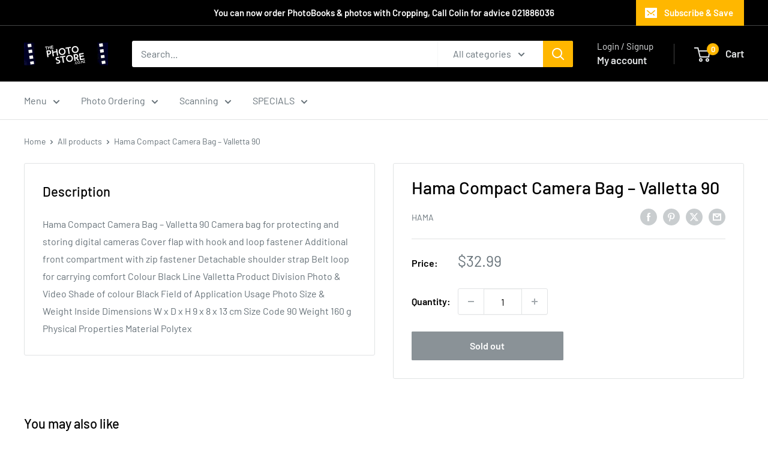

--- FILE ---
content_type: text/javascript
request_url: https://thephotostore.co.nz/cdn/shop/t/325/assets/custom.js?v=102476495355921946141761732129
body_size: -674
content:
//# sourceMappingURL=/cdn/shop/t/325/assets/custom.js.map?v=102476495355921946141761732129
